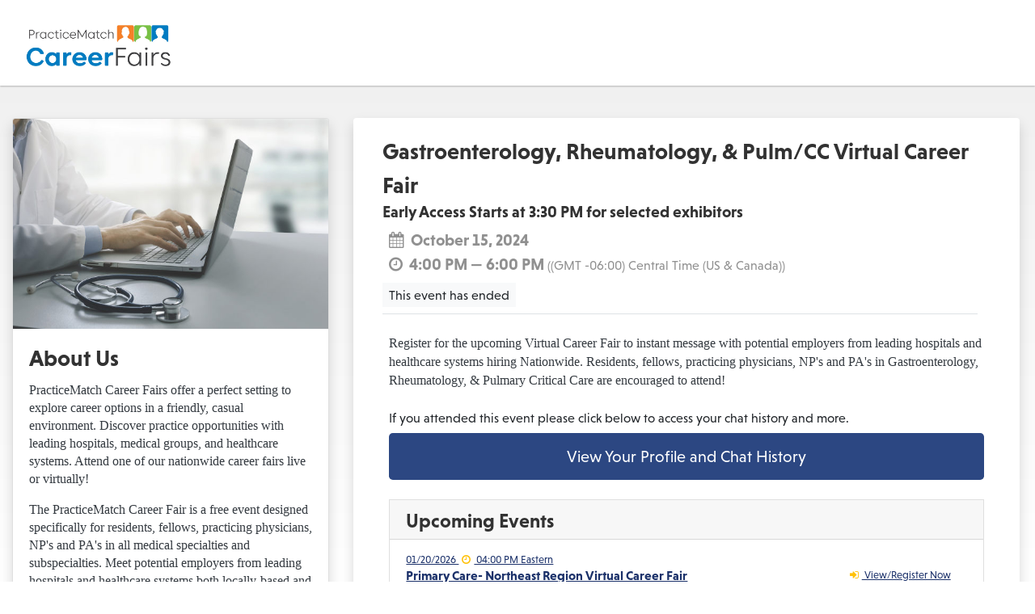

--- FILE ---
content_type: text/html;charset=UTF-8
request_url: https://pmcareerfairs.healthcarefairs.com/GI2024
body_size: 6954
content:

<!DOCTYPE html>
<html lang="en">
<head>
<meta charset="utf-8">
<meta name="viewport" content="width=device-width, initial-scale=1, shrink-to-fit=no" />
<meta name="description" content="&lt;p&gt;&lt;span style&#x3d;&quot;color&#x3a; &#x23;343a40&#x3b; font-family&#x3a; georgia, palatino, serif&#x3b; background-color&#x3a; &#x23;ffffff&#x3b;&quot;&gt;Register for the upcoming Virtual Career Fair to instant message with potential employers from leading hospitals and healthcare systems hiring Nationwide.&amp;nbsp&#x3b;&lt;&#x2f;span&gt;&lt;span style&#x3d;&quot;background-color&#x3a; &#x23;ffffff&#x3b; color&#x3a; &#x23;343a40&#x3b; font-family&#x3a; georgia, palatino, serif&#x3b;&quot;&gt;Residents, fellows, practicing physicians, NP&#x27;s and PA&#x27;s in Gastroenterology, Rheumatology, &amp;amp&#x3b; Pulmary Critical Care are encouraged to attend&#x21;&amp;nbsp&#x3b;&lt;&#x2f;span&gt;&lt;&#x2f;p&gt;" />
<meta name="author" content="PracticeMatch Career Fairs - HealthCareFairs" />
<meta property="og:title" content="Gastroenterology, Rheumatology, &amp;amp&#x3b; Pulm&amp;&#x23;x2f&#x3b;CC Virtual Career Fair - PracticeMatch Career Fairs" />
<meta property="og:description" content="&lt;p&gt;&lt;span style&#x3d;&quot;color&#x3a; &#x23;343a40&#x3b; font-family&#x3a; georgia, palatino, serif&#x3b; background-color&#x3a; &#x23;ffffff&#x3b;&quot;&gt;Register for the upcoming Virtual Career Fair to instant message with potential employers from leading hospitals and healthcare systems hiring Nationwide.&amp;nbsp&#x3b;&lt;&#x2f;span&gt;&lt;span style&#x3d;&quot;background-color&#x3a; &#x23;ffffff&#x3b; color&#x3a; &#x23;343a40&#x3b; font-family&#x3a; georgia, palatino, serif&#x3b;&quot;&gt;Residents, fellows, practicing physicians, NP&#x27;s and PA&#x27;s in Gastroenterology, Rheumatology, &amp;amp&#x3b; Pulmary Critical Care are encouraged to attend&#x21;&amp;nbsp&#x3b;&lt;&#x2f;span&gt;&lt;&#x2f;p&gt;" />
<meta property="og:image" content="https://assets.eventmatch.com/images/clients/10/3fda06c4-cf61-4512-b8effffbe0753d85.jpg" />
<meta http-equiv="Pragma" content="no-cache">
<title>Gastroenterology, Rheumatology, &amp;amp&#x3b; Pulm&amp;&#x23;x2f&#x3b;CC Virtual Career Fair - PracticeMatch Career Fairs</title>
<link rel="canonical" href="https://pmcareerfairs.healthcarefairs.com/landingpage/index.cfm?page=GI2024" />
<link href="https://stackpath.bootstrapcdn.com/bootstrap/4.5.0/css/bootstrap.min.css" rel="stylesheet" />
<link href="/css/eventmatch.css?v=1026" rel="stylesheet" />
<!--fonts-->
<link href="/css/font-awesome/css/font-awesome.min.css" rel="stylesheet" />
<link href="https://fonts.googleapis.com/css2?family=Oswald:wght@300;400;500;600;700&display=swap" rel="stylesheet" />
<link href="https://fonts.googleapis.com/css2?family=Space+Mono&display=swap" rel="stylesheet" />
<link rel="stylesheet" href="https://use.typekit.net/iwl3pfg.css" />
<style>
#this-company .navbar-nav .nav-link {
background: rgba(44, 71, 130, 0.92);
color: #FFFFFF; /*it must be this company color 1*/
border-radius:4px;
}
.dropdown-item:focus, .dropdown-item:hover {
background-color: rgba(44, 71, 130, 0.25)!important; /*it must be the company color 1 please change transparency to 25% */
}
#this-company .navbar-nav .nav-link:focus,
#this-company .navbar-nav .nav-link:hover
{
background: rgba(44, 71, 130, 0.08); /*it must be the company color 1 transparency of 8% */
color: rgba(44, 71, 130, 0.92);
}
#this-company .btn-primary,
.btn-primary,
.btn-outline-success,
.swal-button--cancel,
.swal-button--logout,
.swal-button--confirm
{ background: #2C4782;
border:1px solid rgba(44, 71, 130, 0.2) /* this must be #this company bg color 1 */;
}
#this-company .btn-primary:hover,
.btn-primary:hover,
.btn-outline-success:hover,
.swal-button--cancel:hover,
.swal-button--logout:hover,
.swal-button--confirm:hover,
.swal-button:hover
{ background: rgba(44, 71, 130, 0.92);/* this company bg color 8% transparency */
border:1px solid rgba(44, 71, 130, 0.2) /* this company bg color 2% opacity */
}
#this-company .btn-primary:focus,
.btn-primary:focus,
.btn-outline-success:focus,
.swal-button--cancel:focus,
.swal-button--logout:focus,
.swal-button--confirm:focus,
#this-company .btn-primary:active,
.btn-primary:active,
.btn-outline-success:active,
.swal-button--cancel:active,
.swal-button--logout:active,
.swal-button--confirm:active
{
background: rgba(44, 71, 130, 0.88); /* this company bg color 12% transparency */
border:1px solid rgba(44, 71, 130, 0.2) /* this company bg color 2% opacity */
}
#this-company .btn-secondary,
.btn-secondary,
a.btn-secondary,
.toggle-off,
.btn-outline-secondary,
.btn-outline-primary,
.swal-button--leave,
.btn-outline-default {
color: #2C4782!important; /*this company color*/
}
.btn-secondary:hover,
.swal-button.swal-button--leave:hover,
.btn-outline-default:hover,
.btn-outline-secondary:hover,
.btn-outline-primary:hover,
.swal-button--cancel:active
{ color: #2C4782!important; /*this company color*/
background: rgba(44, 71, 130, 0.04);
}
#this-company .btn-secondary:focus,
.btn-secondary:focus,
.btn-outline-default:focus,
.btn-outline-secondary:focus,
#this-company .btn-secondary:active,
.btn-secondary:active,
.btn-outline-primary:active,
.btn-outline-primary:focus,
.btn-outline-default:active,
.btn-outline-secondary:active
{ color: #2C4782!important; /*this company color*/
background: rgba(44, 71, 130, 0.08)!important; /*this company color*/
border: 1px solid rgba(44, 71, 130, 0.08)!important; /*this company color*/
}
.custom-file-label::after {
color:#2C4782!important;	/* this compnay color */
}
.this-company-footer {
padding: 1rem;
text-align: center;
}
.this-company-footer .logo-footer img {
max-height: 36px;
margin-right: 1rem;
box-shadow: 0 2px 5px rgba(0, 0, 0, 0.4)
}
.this-company-footer .link-icon {
font-size: 24px;
width: 43px;
height: 43px;
line-height: 2.25;
text-align: center;
color: #ffffff;
margin-right: 1rem;
box-shadow: 0 2px 4px rgba(0, 0, 0, 0.3);
border-radius:50%;
}
/* =====.this-company-footer .logo-footer img:hover,*/
.this-company-footer .link-icon:hover {
box-shadow: 0 2px 3px rgba(29, 60, 110, 0.75)
}
#this-company-logo img {
max-height: 80px!important;
}
/*if fixed-top nav, this must be implemented */
#this-company-body {
padding-top: 1rem;
padding-bottom: 1rem;
}
.this-company-bg {
background: #2C4782;
}
.this-company-bg-light {
background: rgba(44, 71, 130, 0.5)
}
.this-company-bg-2 {
background: #E58C2C;
}
.this-company-bg-2-light {
background: rgba(229, 140, 44, 0.5)
}
.this-company-color {
color: #2C4782;
}
.this-company-color-light {
color: rgba(44, 71, 130, 0.5)
}
.this-company-color-2 {
color: #E58C2C;
}
.this-company-color-2 {
color: rgba(229, 140, 44, 0.5)
}
.corner.this-company-corner {
border-top: 20px solid #E58C2C
}
@media screen and (max-width: 768px) {
.about-this-company.w-33 {
max-width: 100% !important;
clear: both;
}
#this-company-logo {
max-width: 200px;
overflow-y: hidden;
}
}
</style>
</head>
<body id="this-company" class="light mb-lg-5 pb-lg-5">
<!--this pt-, mt- is adjusting body top spacing for fixed-top on different devices-->
<!-- Navigation -->
<nav class="navbar navbar-shadow navbar-expand navbar-light">
<div class="container-fluid d-flex justify-content-betweeen align-items-center" style="overflow: inherit !important;">
<div id="this-company-logo"><a class="navbar-brand" href="/"><img class="img-fluid align-self-center my-2" src="https://assets.eventmatch.com/images/clients/10/3fda06c4-cf61-4512-b8effffbe0753d85.jpg" alt="PracticeMatch Career Fairs"></a></div>
<div class="collapse navbar-collapse" id="navbar-menu">
<ul class="navbar-nav ml-auto">
</ul>
</div>
</div>
</nav>
<!-- Page Content -->
<div id="this-company-body" class="container-fluid main-container mt-4">
<div class="d-flex row row-cols">
<section class="col about-this-company mb-2 mt-3 mt-md-0 w-33 float-md-left order-md-1 order-4">
<div class="card shadow rounded">
<img class="card-img-top d-none d-md-block img-fluid" height="280" width="597" src="https://assets.eventmatch.com/images/clients/10/4e781d7e-44f1-41d5-83eea03e8fd240d5.jpg" alt="PracticeMatch Career Fairs">
<div class="card-body text-dark bg-white">
<h3 class="card-title">About Us</h3>
<p style="font-family: Verdana, Arial, Helvetica, sans-serif; font-size: 11px;"><span style="font-size: 12pt; font-family: georgia, palatino, serif;">PracticeMatch Career Fairs offer a perfect setting to explore career options in a friendly, casual environment. Discover practice opportunities with leading hospitals, medical groups, and healthcare systems. Attend one of our nationwide career fairs live or virtually!</span></p>
<p style="font-family: Verdana, Arial, Helvetica, sans-serif; font-size: 11px;"><span style="font-size: 12pt; font-family: georgia, palatino, serif;">The PracticeMatch Career Fair is a free event designed specifically for residents, fellows, practicing physicians, NP's and PA's in all medical specialties and subspecialties. Meet potential employers from leading hospitals and healthcare systems both locally-based and nationwide. Representatives from these facilities will speak to you about career planning, contract negotiation, J1 and other visa issues and future career goals.</span></p>
<p style="font-family: Verdana, Arial, Helvetica, sans-serif; font-size: 11px;"><span style="font-size: 12pt; font-family: georgia, palatino, serif;">Benefits of Attending PracticeMatch Career Fairs:</span></p>
<ul style="font-family: Verdana, Arial, Helvetica, sans-serif; font-size: 11px;">
<li><span style="font-size: 12pt; font-family: georgia, palatino, serif;">Free CV Review</span></li>
<li><span style="font-size: 12pt; font-family: georgia, palatino, serif;">Immigration Law Handbook</span></li>
<li><span style="font-size: 12pt; font-family: georgia, palatino, serif;">PracticePath Workbook</span></li>
</ul>
<p style="font-family: Verdana, Arial, Helvetica, sans-serif; font-size: 11px;"><br /><span style="font-family: georgia, palatino, serif; font-size: 12pt;">This instant message based platform makes it easy for you to attend from any location using your phone or computer. When the event begins, log on anytime throughout the 2-3hr duration and stay as long as you'd like. Pick and choose who you chat with, you have the control. After logging on, scroll through the fairground to see each organization attending and begin a chat with the organizations you are most interested in!&nbsp;</span></p>
</div>
<div class="this-company-footer bg-white pt-4 pb-5">
<div class="d-flex justify-content-center">
<a href="https://www.facebook.com/PracticeMatch" class="mx-2" title="Find us on Facebook"><img src="/images/icons/facebook.png" class="img-fluid" width="42" height="auto" alt="Facebook logo"></a>
<a href="https://www.linkedin.com/company/practicematch/?viewAsMember=true" class="mx-2" title="Find us on LinkedIn"><img src="/images/icons/linkedin.png" class="img-fluid" width="42" height="auto" alt="Linkedin logo"></a>
<a href="mailto:sgrummel@practicematch.com" class="mx-2" title="Questions? Email us!"><img src="/images/icons/email.png" class="img-fluid" width="42" height="auto" alt="Email icon"></a>
<a href="https://www.practicematch.com" class="mx-2" title="Learn more online"><img src="/images/icons/globe.png" class="img-fluid" width="41" height="auto" alt="Website icon"></a>
</div>
</div>
</div>
</section> <!-- //about this company-->
<div class="mb-1 col-md-8 order-1 order-md-2">
<div class="py-0 px-3 shadow bg-white rounded">
<section id="event-name-time">
<div class="card border-0">
<div class="card-body">
<div class="d-block mr-3 mb-3 pb-0 pb-2 border-bottom">
<h1 class="cf-name mb-0">Gastroenterology, Rheumatology, & Pulm/CC Virtual Career Fair </h1> <!-- <span class="d-block small"></span> -->
<h5>Early Access Starts at 3:30 PM for selected exhibitors</h5>
<h5 class="cf-date mt-1 mb-0 pl-2 text-em-gray"><i class="fa fa-calendar mr-2"> </i>October 15, 2024
<span class="d-block text-em-gray">
<i class="fa fa-clock-o mr-2"> </i>4:00 PM &mdash;
6:00 PM <small>((GMT -06:00) Central Time (US & Canada))</small>
</span>
</h5>
<span class="counter bg-light mt-2 py-1 px-2 d-inline-block">This event has ended</span>
</div>
<div class="pt-2 px-2">
<p><span style="color: #343a40; font-family: georgia, palatino, serif; background-color: #ffffff;">Register for the upcoming Virtual Career Fair to instant message with potential employers from leading hospitals and healthcare systems hiring Nationwide.&nbsp;</span><span style="background-color: #ffffff; color: #343a40; font-family: georgia, palatino, serif;">Residents, fellows, practicing physicians, NP's and PA's in Gastroenterology, Rheumatology, &amp; Pulmary Critical Care are encouraged to attend!&nbsp;</span></p>
</div>
<div class="pt-2 px-2">
If you attended this event please click below to access your chat history and more.
</div>
<div class="pt-2 px-2">
<a href="/profile/detail.cfm?id=207" class="btn btn-lg btn-primary btn-block m-0" >View Your Profile and Chat History</a>
</div>
<div class="card mt-4 mx-2 rounded-0 upcoming-events-list">
<div class="card-header rounded-0 pb-0">
<h4>Upcoming Events</h4>
</div>
<div class="card-body pt-1">
<ul class="list-group list-group-flush">
<li class="list-group-item pl-0 pb-1 border-bottom bg-transparent">
<a href="/pcpne" target="_blank">
<span class="small d-block">01/20/2026 <i class="fa fa-clock-o text-warning mx-1"></i> 04:00 PM Eastern
</span>
<span class="d-flex flex-column flex-md-row align-items-lg-center justify-content-between">Primary Care- Northeast Region Virtual Career Fair
<span class="small"><i class="fa fa-sign-in text-warning mr-1"></i> View/Register Now</span></span>
</a>
</li>
<li class="list-group-item pl-0 pb-1 border-bottom bg-transparent">
<a href="/pcpwc" target="_blank">
<span class="small d-block">01/20/2026 <i class="fa fa-clock-o text-warning mx-1"></i> 04:00 PM Pacific
</span>
<span class="d-flex flex-column flex-md-row align-items-lg-center justify-content-between">Primary Care- West Coast Region Virtual Career Fair
<span class="small"><i class="fa fa-sign-in text-warning mr-1"></i> View/Register Now</span></span>
</a>
</li>
<li class="list-group-item pl-0 pb-1 border-bottom bg-transparent">
<a href="/pcpsouth" target="_blank">
<span class="small d-block">01/21/2026 <i class="fa fa-clock-o text-warning mx-1"></i> 04:00 PM Eastern
</span>
<span class="d-flex flex-column flex-md-row align-items-lg-center justify-content-between">Primary Care- South Region Virtual Career Fair
<span class="small"><i class="fa fa-sign-in text-warning mr-1"></i> View/Register Now</span></span>
</a>
</li>
<li class="list-group-item pl-0 pb-1 border-bottom bg-transparent">
<a href="/pcpmw" target="_blank">
<span class="small d-block">01/21/2026 <i class="fa fa-clock-o text-warning mx-1"></i> 05:00 PM Central
</span>
<span class="d-flex flex-column flex-md-row align-items-lg-center justify-content-between">Primary Care- Midwest Region Virtual Career Fair
<span class="small"><i class="fa fa-sign-in text-warning mr-1"></i> View/Register Now</span></span>
</a>
</li>
<li class="list-group-item pl-0 pb-1 border-bottom bg-transparent">
<a href="/neuro2026" target="_blank">
<span class="small d-block">01/22/2026 <i class="fa fa-clock-o text-warning mx-1"></i> 04:00 PM Central
</span>
<span class="d-flex flex-column flex-md-row align-items-lg-center justify-content-between">Neurology Semi-Exclusive Virtual Career Fair
<span class="small"><i class="fa fa-sign-in text-warning mr-1"></i> View/Register Now</span></span>
</a>
</li>
</ul>
</div>
</div>
</div>
</div>
</section>
<section id="present-and-how" class="bg-white mt-n3 pt-2 px-3" >
<ul class="nav nav-tabs special mt-3 " role="tablist">
<li class="nav-item active">
<a class="nav-link active" data-toggle="tab" href="#present-at-event">
<h3 class="">Exhibitors Present at this Event</h3>
</a>
</li>
<li class="nav-item d-md-inline d-none ">
<a class="nav-link" data-toggle="tab" href="#how-it-works">
<h3>How this Event Works</h3>
</a>
</li>
</ul>
<div class="tab-content" id="main-tabs">
<div id="present-at-event" class="tab-pane fade show active card card-body border-0 px-1" role="tabpanel" aria-labelledby="present-at-event">
<div class="rescue">
<p class="lead text-em-gray text-left">Chat with representatives from these organizations</p>
<div class="row row-cols exhibitors justify-content-around mx-0" style="border: 1px solid ###variables.employers.sponsorgradient2#">
</div><div class="row row-cols exhibitors justify-content-around mx-0" style="border: 1px solid #AEBBD3">
<div class="ribbon top-right" style="background: linear-gradient(to right, #AEBBD3, #AEBBD3)">
Platinum
</div>
<div class="img-thumbnail align-self-center mr-3">
<a href="https://northerncalifornia.permanente.org/" title="The Permanente Medical Group/Kaiser Permanente Northern California" target="_blank"><img src="https://assets.eventmatch.com/images/exhibitors/232/345f2b5b-48e0-4160-9c468d393833efee.jpg" alt="The Permanente Medical Group/Kaiser Permanente Northern California" class="img-fluid"></a>
<h6 class="exhibitor-title d-block d-md-none text-center text-thin">The Permanente Medical Group/Kaiser Permanente Northern California</h6>
</div>
</div><div class="row row-cols exhibitors justify-content-around mx-0" style="border: 1px solid #C4AE33">
<div class="ribbon top-right" style="background: linear-gradient(to right, #C4AE33, #C4AE33)">
Gold
</div>
<div class="img-thumbnail align-self-center mr-3">
<a href="https://wvumedicine.org/camden-physicians/" title="WVU Medicine Camden Clark Medical Center" target="_blank"><img src="https://assets.eventmatch.com/images/exhibitors/1720/5fe437fc-54bc-4c76-a1bc229291cf1dbb.png" alt="WVU Medicine Camden Clark Medical Center" class="img-fluid"></a>
<h6 class="exhibitor-title d-block d-md-none text-center text-thin">WVU Medicine Camden Clark Medical Center</h6>
</div>
</div><div class="row row-cols exhibitors justify-content-around mx-0" style="border: 1px solid #AFAFAF">
<div class="ribbon top-right" style="background: linear-gradient(to right, #AFAFAF, #AFAFAF)">
Silver
</div>
<div class="img-thumbnail align-self-center mr-3">
<a href="https://www.baxterregional.org/" title="Baxter Health" target="_blank"><img src="https://assets.eventmatch.com/images/exhibitors/526/344c93da-d9be-4886-a8af466fcecdfe31.png" alt="Baxter Health" class="img-fluid"></a>
<h6 class="exhibitor-title d-block d-md-none text-center text-thin">Baxter Health</h6>
</div>
<div class="img-thumbnail align-self-center mr-3">
<a href="https://www.osfhealthcare.org/c/more/providers?mode=job&iis=SOURCE&iisn=ProviderLandingPage" title="OSF Healthcare" target="_blank"><img src="https://assets.eventmatch.com/images/exhibitors/105/4c460c49-8be5-44c7-92737004cf5dc407.jpg" alt="OSF Healthcare" class="img-fluid"></a>
<h6 class="exhibitor-title d-block d-md-none text-center text-thin">OSF Healthcare</h6>
</div>
</div><div class="row row-cols exhibitors justify-content-around mx-0" style="border: 1px solid #FFFFFF">
<div class="img-thumbnail align-self-center mr-3">
<a href="http://www.somc.org" title="Southern Ohio Medical Center" target="_blank"><img src="https://assets.eventmatch.com/images/exhibitors/136/fac345df-050a-4026-a5d56857c4360ed3.png" alt="Southern Ohio Medical Center" class="img-fluid"></a>
<h6 class="exhibitor-title d-block d-md-none text-center text-thin">Southern Ohio Medical Center</h6>
</div>
<div class="img-thumbnail align-self-center mr-3">
<a href="https://gialliance.com/" title="GI Alliance" target="_blank"><img src="https://assets.eventmatch.com/images/exhibitors/1699/33fa6022-84be-442d-bc9c38228b3b0af4.jpg" alt="GI Alliance" class="img-fluid"></a>
<h6 class="exhibitor-title d-block d-md-none text-center text-thin">GI Alliance</h6>
</div>
<div class="img-thumbnail align-self-center mr-3">
<a href="https://thedacare.org/" title="ThedaCare" target="_blank"><img src="https://assets.eventmatch.com/images/exhibitors/149/ca944c61-106a-4407-b60aef616a876769.jpg" alt="ThedaCare" class="img-fluid"></a>
<h6 class="exhibitor-title d-block d-md-none text-center text-thin">ThedaCare</h6>
</div>
<div class="img-thumbnail align-self-center mr-3">
<a href="http://www.workatoptum.com" title="Optum" target="_blank"><img src="https://assets.eventmatch.com/images/exhibitors/179/45d7b1e6-a265-4f4c-9f86021dd62a11b6.jpg" alt="Optum" class="img-fluid"></a>
<h6 class="exhibitor-title d-block d-md-none text-center text-thin">Optum</h6>
</div>
<div class="img-thumbnail align-self-center mr-3">
<a href="https://jobs.franciscanhealth.org/our-jobs/physician_advanced_providers/" title="Franciscan Health " target="_blank"><img src="https://assets.eventmatch.com/images/exhibitors/163/136dd436-384a-4bd5-95b17b44e9732a34.jpg" alt="Franciscan Health " class="img-fluid"></a>
<h6 class="exhibitor-title d-block d-md-none text-center text-thin">Franciscan Health </h6>
</div>
<div class="img-thumbnail align-self-center mr-3">
<a href="http://www.PracticeWithUs.com" title="HCA Healthcare" target="_blank"><img src="https://assets.eventmatch.com/images/exhibitors/456/84b3ced0-efd1-4eda-a43cf4cf493ae100.png" alt="HCA Healthcare" class="img-fluid"></a>
<h6 class="exhibitor-title d-block d-md-none text-center text-thin">HCA Healthcare</h6>
</div>
<div class="img-thumbnail align-self-center mr-3">
<a href="http://www.lvhn.org/" title="Lehigh Valley Health Network" target="_blank"><img src="https://assets.eventmatch.com/images/exhibitors/126/5cb1892e-5094-4156-a66037a82fb9109a.png" alt="Lehigh Valley Health Network" class="img-fluid"></a>
<h6 class="exhibitor-title d-block d-md-none text-center text-thin">Lehigh Valley Health Network</h6>
</div>
<div class="img-thumbnail align-self-center mr-3">
<a href="https://careers.iuhealth.org/pages/physician-and-advanced-practice-providers" title="Indiana University Health" target="_blank"><img src="https://assets.eventmatch.com/images/exhibitors/129/b10be108-9386-435a-a6e69e5edcb3331b.png" alt="Indiana University Health" class="img-fluid"></a>
<h6 class="exhibitor-title d-block d-md-none text-center text-thin">Indiana University Health</h6>
</div>
<div class="img-thumbnail align-self-center mr-3">
<a href="https://careers.nortonhealthcareprovider.com/provider-careers-home/" title="Norton Medical Group" target="_blank"><img src="https://assets.eventmatch.com/images/exhibitors/94/473b8c5e-cc55-491e-af7ad903a4e07a1c.jpg" alt="Norton Medical Group" class="img-fluid"></a>
<h6 class="exhibitor-title d-block d-md-none text-center text-thin">Norton Medical Group</h6>
</div>
<div class="img-thumbnail align-self-center mr-3">
<a href="https://www.phs.org" title="Presbyterian Healthcare Services" target="_blank"><img src="https://assets.eventmatch.com/images/exhibitors/206/227e1375-215c-4d2e-a7847df93ba17ebd.png" alt="Presbyterian Healthcare Services" class="img-fluid"></a>
<h6 class="exhibitor-title d-block d-md-none text-center text-thin">Presbyterian Healthcare Services</h6>
</div>
<div class="img-thumbnail align-self-center mr-3">
<a href="https://www.mcleodhealth.org/" title="McLeod Health" target="_blank"><img src="https://assets.eventmatch.com/images/exhibitors/614/9131443e-6fd2-444e-af02e57e6bd13926.png" alt="McLeod Health" class="img-fluid"></a>
<h6 class="exhibitor-title d-block d-md-none text-center text-thin">McLeod Health</h6>
</div>
<div class="img-thumbnail align-self-center mr-3">
<a href="http://www.essentiacareers.org" title="Essentia Health" target="_blank"><img src="https://assets.eventmatch.com/images/exhibitors/497/b02273ce-7067-4b82-8eacbc0f416d5d45.png" alt="Essentia Health" class="img-fluid"></a>
<h6 class="exhibitor-title d-block d-md-none text-center text-thin">Essentia Health</h6>
</div>
<div class="img-thumbnail align-self-center mr-3">
<a href="https://jobs.ardenthealth.com/careers/" title="Ardent Health Services" target="_blank"><img src="https://assets.eventmatch.com/images/exhibitors/546/d0f29d97-78d5-4a91-a7355c4fd0d9b8b7.png" alt="Ardent Health Services" class="img-fluid"></a>
<h6 class="exhibitor-title d-block d-md-none text-center text-thin">Ardent Health Services</h6>
</div>
<div class="img-thumbnail align-self-center mr-3">
<a href="http://www.locumtenens.com" title="LocumTenens.com" target="_blank"><img src="https://assets.eventmatch.com/images/exhibitors/198/90643969-571e-41b2-9eb964b265379ce4.png" alt="LocumTenens.com" class="img-fluid"></a>
<h6 class="exhibitor-title d-block d-md-none text-center text-thin">LocumTenens.com</h6>
</div>
<div class="img-thumbnail align-self-center mr-3">
<a href="https://www.themedicusfirm.com/" title="The Medicus Firm" target="_blank"><img src="https://assets.eventmatch.com/images/exhibitors/154/b43a2d82-b0b4-44c6-86c03bdbe9ba4f46.jpg" alt="The Medicus Firm" class="img-fluid"></a>
<h6 class="exhibitor-title d-block d-md-none text-center text-thin">The Medicus Firm</h6>
</div>
</div>
</div>
</div>
<!-- =======================How It Works for Mobile only=============================== -->
<ul class="nav nav-tabs special d-md-none d-block mt-3" role="tablist">
<li class="nav-item "><a class="nav-link d-inline-block" data-toggle="tab" href="#">
<!-- =======================How It Works for Mobile only=============================== -->
<h3>How this event Works</h3></a>
</li>
</ul>
<div id="how-it-works" class="tab-pane fade card card-body border-0" role="tabpanel" aria-labelledby="">
<div class="rescue"> <!-- rescue class for mobile-->
<div class=" video-presentation mb-3 order-md-3 d-none d-md-block">
<p class="lead mt-4 this-company-color text-left">Watch Video Guide </p>
<div class="card-body text-center px-5">
<div class="embed-responsive embed-responsive-16by9 mx-auto my-4 shadow">
<video width="560" height="315" controls preload="none" poster="/images/healthcare-fairs-horizontal-logo.png"><source src="https://assets.eventmatch.com/misc/EventMatch_Attendee_Functionality_Full_Video.mp4" type="video/mp4"></video>
</div>
</div>
</div>
<div class="row">
<div class="col-12">
<img src="/images/how-it-works@2x.png" class="img-fluid mx-auto d-md-block d-none mt-5" width="640" alt="How this Event Works. A few Simple Steps: Login. Browse and Visit booth of companies of interest. Meet and Chat with recruiters about organization and their positions. Takes Notes and Review about conversation, job, or recruiter and review later.">
<div class="how-it-works-mobile text-center mt-5">
<ul class="list-unstyled d-md-none d-list">
<li class="text-center pb-4 mb-4" ><img src="/images/how-it-works-mobile/login.png" class="mx-auto" width="180" height="auto"
alt="Login"></li>
<li class="text-center pb-4 mb-4"> <img src="/images/how-it-works-mobile/browse.png" class="mx-auto" width="190" height="auto"
alt="Browse and Visit booth of companies of interest."></li>
<li class="text-center pb-4 mb-4"> <img src="/images/how-it-works-mobile/meet.png" class="mx-auto" width="250" height="auto"
alt="Meet and Chat with recruiters about organization and their positions."></li>
<li class="text-center pb-4 mb-4"> <img src="/images/how-it-works-mobile/notes.png" class="mx-auto " width="250" height="auto"
alt="Take Notes and Review about conversation, job, or recruiter and review later."></li>
<li class="text-center pt-5 mb-5"> <img src="/images/how-it-works-mobile/next.png" class="mx-auto" width="250" height="auto"
alt="Go to next booth"></li>
</ul>
</div>
</div>
</div>
</div> <!-- //rescue class for mobile-->
</div>
</div>
</section>
<!--//exhibitors-all -->
</div></div></div>
</div>
<div class="push"></div>
<footer class="noprint">
<div class="container-fluid d-block d-md-flex justify-content-md-between text-center">
<img src="/images/healthcare-fairs-horizontal-logo.png" alt="HealthCareFairs" class="img-fluid" width="150" height="46">
<span class="d-block mt-3 mt-md-1">
<a style="text-decoration: none;" target="_blank" href="https://www.practicematch.com/privacy-policy.cfm">Privacy Policy</a> |
<a style="text-decoration: none;" target="_blank" href="https://www.practicematch.com/terms-of-use.cfm">Terms of Use</a> |
<a style="text-decoration: none;" target="_blank" href="https://www.practicematch.com/tac/">Terms and Conditions</a>
<br />&copy; 2026 HealthCareFairs</span>
</div>
</footer>
<!-- Bootstrap core JavaScript -->
<script src="https://cdnjs.cloudflare.com/ajax/libs/jquery/3.5.1/jquery.min.js"></script>
<script src="https://cdnjs.cloudflare.com/ajax/libs/popper.js/1.11.0/umd/popper.min.js"></script>
<script src="https://stackpath.bootstrapcdn.com/bootstrap/4.5.0/js/bootstrap.min.js"></script>
<script src="/js/sweetalert.min.js"></script>
<script src="/js/smoothscroll.min.js"></script>
<script src="/js/general.js?v=1026"></script>
</body>
</html>


--- FILE ---
content_type: text/css
request_url: https://pmcareerfairs.healthcarefairs.com/css/eventmatch.css?v=1026
body_size: 34429
content:

html, body {height:100%;}

body {
	font-family: niveau-grotesk, sans-serif;
	font-size: 16px;
	font-weight:300;
}

html{height: -webkit-fill-available;}


body.light {
	line-height: 1.4;
	background: linear-gradient(to bottom, #eeeeee, #ffffff) no-repeat 0 0
}

body.dark {
	line-height: 1.4;
	background: linear-gradient(to top, #1b316a, #323232) no-repeat 0 0;
	/*background:#343a40;*/
}

h1, h2, h3, h4, h5, h6 {color:#323232;
	font-weight: 600;}



a, a:not(.btn) {font-weight:600;
text-decoration: underline;
color:#1b316a;}

a:hover {color:#2d4a7c}

a.btn, a.nav-link, a.dropdown-item   {text-decoration:none;}


.chatting a,.subnav a, .subnav * {text-decoration:none;
	font-weight:300
}


.subnav .dropdown-item a,
.subnav a.dropdown-item,
#this-company .subnav .more-nav a.dropdown-item  {
	color: #1b316a;
}

#this-company .subnav .more-nav .dropdown-menu {z-index:1050}

.dropdown-item.active, .dropdown-item:active {
    color: #fff!important;
    background-color: #323232
}

.like-dislike input[type="radio"]{
	position:relative;
	width:1.25rem;
	height:1.25rem;
}

.like-dislike  input[type="radio"]:before {font-family:FontAwesome;
	position:absolute;            
	background:#ffffff;
	color:#454555;
	width:1.5rem;
	height:1.5rem;
	left:0;
	top:0;
	line-height:1;
	z-index:1000;
	cursor: pointer} 
	
	
.like-dislike  input.likeit[type="radio"]::before {content:'\f164';
}
	
.like-dislike  input.dislikeit[type="radio"]::before {content:'\f165';
}
	
/*I dont know id you found it useful         */
.like-dislike  input.likeit[type="radio"]:checked::before,
.like-dislike  input.likeit[type="radio"]:hover::before {color:#10c300}        
	
.like-dislike  input.dislikeit[type="radio"]:checked::before,
.like-dislike  input.dislikeit[type="radio"]:hover::before {color:#db2c2c}


.form-group input{padding: .5rem 1rem;
font-size: 1.25rem;
line-height: 1.5;
border-radius: .3rem;}

#this-company .this-booth .card.card-body.rounded,
.this-booth .card.card-body.rounded
 {background:transparent;
border:none;}

a.navbar-brand:hover {
	background: #ffffff
}

.subnav .list-group-horizontal li.dropdown-item.list-group-item a .fa {
	display: block;
	margin: auto
}

.nav-pills .nav-link.active, .nav-pills .show > .nav-link {
 background-color: #1b316a;
}

.subnav h5, .subnav .more-nav .dropdown .btn{
	font-size: 1rem;
	transition:linear-gradient 0.5s ease-in;
}

#this-company .subnav .more-nav .dropdown .btn.btn-secondary:hover,
#this-company .subnav .more-nav .dropdown .btn.btn-secondary:focus,
#this-company .subnav .more-nav .dropdown .btn.btn-secondary:focus-within,
#this-company  .subnav .more-nav .dropdown .btn.btn-secondary:active,
#this-company  .btn-secondary:not(:disabled):not(.disabled).active, 
#this-company  .btn-secondary:not(:disabled):not(.disabled):active, 
#this-company .show > .btn-secondary.dropdown-toggle {
	background: linear-gradient(to top, #dddddd, #ffffff)!important;
}

.subtitle {
	color: #1b316a;
	display: block;
	margin-top: -0.5rem;
	margin-bottom: 1rem;
	padding-top: 0;
	font-size: 1.2rem;
}

.subtitle .d-block.d-md-inline.small {
	color: #999;
	text-transform: uppercase;
}

.welcome,
.date,
.help-time,
.chat-time,
.help-date,
.chat-date,
.chat-name,
.instructions,
.badge
{ 
	font-family: SFMono-Regular,Menlo,Monaco,Consolas,"Liberation Mono","Courier New",monospace;
}

.welcome {padding-bottom:0.25rem;
border-bottom:1px dotted #757575;
margin-bottom:2rem;}


.counter {
	font-weight: 400
}

.pt-md-55 {
	padding-top: 5.5rem;
}

/* under header.fixed-top*/
.pt-md-95 {
	padding-top: 9.5rem;
}

.site-title,
.h-title {
	color: rgba(33, 33, 33, 0.5)
}

 .container-fluid, .overflow-hidden  {
	overflow-x: hidden
}

.navbar {
	padding:0 1.25rem;
	background: #ffffff;
}

.navbar.navbar-shadow {
	box-shadow: 0 1px 2px rgba(33, 33, 33, 0.3);
}

.navbar-toggler {
	border: none;
}

/*.navbar-toggler-icon {border:1px solid #ff7700}*/


/* .link-icon, */
/*.btn,*/
/* .card, */
/* .card-footer:last-child, */
.sidebar-footer:last-child,
.card.notebook,
.list-group,
/* .nav-tabs .nav-link, */
.list-group,
.list-group-item,
.list-group-horizontal > .list-group-item:first-child,
.list-group-horizontal > .list-group-item:last-child {
	border-radius: 0;
}

.list-group li.selected-chat {
	background: #323232;	
}

.list-group li.selected-chat a {
	color: #ffffff
}



.navbar-expand .navbar-nav .nav-link {
	padding: 0.75rem 1.25rem;
	min-width: 80px;
	text-align: center;
	margin-right: 1rem;
	line-height: 1;
	border-radius: .3rem;
	text-decoration:none;
	font-weight:400;

} 


/* edited buttons */

.btn.btn-circle {border-radius:50%;
}

		#this-company .btn-primary,
		.btn-primary, 
		.btn-outline-success,
		.swal-button--cancel, 
		.swal-button--logout,
		.swal-button--confirm
			{padding: 0.5rem 1rem;
			margin-bottom: 0;
			color: #ffffff !important;
		}


		#this-company .btn-primary:hover,
		.btn-primary:hover,
		.btn-outline-success:hover,
		.swal-button--cancel:hover,
		.swal-button--logout:hover,
		.swal-button--confirm:hover,
		#this-company .btn-primary:focus,
		.btn-primary:focus,
		.swal-button--confirm:focus,
		.btn-outline-success:focus, 
		.swal-button--cancel:focus, 
		.swal-button--logout:focus,
		#this-company .btn-primary:active,
		.btn-outline-success:active,
		.swal-button--logout:active,
		.swal-button--confirm:active
		{color: #ffffff;
		box-shadow: none;
		}


		.btn-secondary,
		a.btn-secondary,
		.btn-outline-secondary,
		.btn-outline-primary,
		.swal-button.swal-button--leave,
		.btn-outline-default,
		.swal-button--cancel  
			{padding: 0.5rem 1rem;
			background: #ffffff;
			border: 1px solid #eeeeee;
			box-shadow: none;
			}


		.btn-secondary:hover, 
		.swal-button.swal-button--leave:hover,
		.btn-outline-default:hover,
		.btn-outline-secondary:hover,
		.btn-outline-primary:hover,
		.swal-button--cancel:active
			{border: 1px solid #eeeeee;
				box-shadow: none;	
			}

		.btn-secondary:focus, 
		.btn-outline-default:focus, 
		.btn-outline-primary:focus,
		.btn-secondary:active, 
		.btn-outline-default:active, 
		.btn-outline-secondary:active,
		.btn-outline-primary:active,
		.swal-button--cancel:focus,
		.swal-button--cancel:active
			{box-shadow:none;
		}


		.btn.focus, .btn:focus, .custom-switch  input.custom-control-input:focus {
			box-shadow: none!important;
		}


.btn-group-lg > .btn,
.btn-lg {
	line-height: 2;
}

.btn-group .btn {
	box-shadow: none
}


@media screen and (max-width:768px) { 
	#navbar-menu .navbar-nav .nav-link {
	font-size:small!important;
	margin-right:0;
	}

}


.btn-secondary.help,
a.btn-secondary.help {
	color: #007dc3;
	border: 1px solid #007dc3;
	border-top: none;
	border-right: none;
	border-bottom: 4px solid #dedede;
	border-left: none;
	background: linear-gradient(to top, #dedede, #ffffff);
	font-size: small;
	height: 28px;
	line-height: 1;
	margin: 0 12px;
	padding-right: 0;
	padding-left: 0;
}


.btn-secondary.help,
a.btn-secondary.help
	{background: linear-gradient(to top, #007dc3, #1b316a)
}

.badge {
	border-radius: 0;
}

.badge-primary {
	/*background: #007dc3*/
	background: #1b316a
}

.badge-success {
	background: #417e4f;
}


.badge.badge-lg {
	font-size: 100%;
}

.badge-light {
	background: #dddddd
}

.badge-dark.help-date {
	color: #fff
}

.disabled {
	background: #cccccc !important;
	color: #dddddd !important;
}

.nav-link.disabled::after {
	background: #dddddd
}

.nav-tabs.special {
	border-bottom: none;
	position: relative;
}

.nav-tabs.special .nav-item
 {  border:none;
	font-weight: 500;
	margin-bottom: 0;
	padding-bottom:0;
	text-align:center;
	width:50%;
}


@media screen and (max-width:768px){
.nav-tabs.special .nav-item,
.nav-tabs.special .nav-item .nav-link
 {width:100%!important;
}
}

.nav-tabs.special .nav-item a {text-decoration:none}

.nav-tabs.special .nav-item .nav-link {padding-top:1rem;
	background: transparent;
	border:none;
	border-color: rgba(225, 225, 225, 0.0);
	border-radius: 0;
}


.nav-tabs.special .nav-item .nav-link:hover, 
.nav-tabs.special .nav-item .nav-link.active {
	position: relative;
	margin-bottom:0;
	padding-bottom:0.5rem;
	border-bottom: 4px solid #007dc3; /* this company text color */
	color: #343A4A;
	background: rgba(0, 125, 195, 0.08) /*it must be color the company color 1  transparency of 8% */;
	z-index: 100;
}


/* ==============TABS TABS TABS TABS TABS TABS ON mobile=======*/

@media screen and (max-width: 768px) {

	#present-at-event.tab-pane.fade.card.card-body {
		display: contents;
	}

	#how-it-works.tab-pane.fade.card.card-body {
		display: contents;
	}

	#present-at-event div.rescue,
	#how-it-works div.rescue {
		margin: 0 0;
		padding: 0.5rem;
		background: #fff;
		/* border: 1px solid #dddddd */
	}

}


/* ==============TABS TABS TABS TABS TABS TABS=======*/


.cf-date {min-width:155px}

.cf-date,
.cf-name {
	/* padding: 0.5em; */
	line-height: 1.5;
}

.cf-name {
	font-size: 1.75em;
}

.exhibitors {
	position: relative;
	overflow: hidden;
	padding: 1rem;
	margin: 0 0 0.5rem 0
}


.exhibitors .img-thumbnail {
	display: flex;
	align-items: center;
	flex-wrap: wrap;
	height: 200px;
	width: 200px;
	overflow-y: hidden;
	border-color: transparent
}

#exhibitorPanel .exhibitor-title {
	margin-right: -0.25rem;
	margin-left: -0.25rem;
	text-align: center;
	font-weight: 300
}

.avatar {
	width: 100px;
	height: 100px;
	object-fit: cover;
	image-rendering: -webkit-optimize-contrast;
	border: 1px solid #cccccc
}

.avatar.xsm {
	width: 42px;
	height: 42px;
}

.img-bordered,
.border-ddd {
	border: 1px solid #ddd
}
.border-top-light{ 
border-top: 1px solid rgba(0,0,0,.125)}


.border-gray-light {
	border: 1px solid #ccc
}

.exhibitors.platinum {
	border: 1px solid #f8d6ec
}

.exhibitors.gold {
	border: 1px solid #f6d98b
}

.exhibitors.silver {
	border: 1px solid #8ccdf2
}

/* footers styles */

 /* "push" important class making the footer flexibly sticky */
.push {height:100px;} 

footer {
	background: #efefef;
	width: 100%;
	height: 100px;
	color: #333333;
	letter-spacing: 1px;
	padding: 1rem 3rem;
	box-shadow: 0 -1px 2px rgba(33, 33, 33, 0.3);
}

.logo-md {
	width: 200px
}


footer a {
	color: #ffffff;
	text-decoration: none;
}

footer a:hover {
	color: #007dc3;
	text-decoration: none;
}

.this-company-footer {
	padding: 1rem;
	text-align: center;
}

.this-company-footer .logo-footer img {
	max-height: 36px;
	margin-right: 1rem;
	box-shadow: 0 2px 5px rgba(0, 0, 0, 0.4)
}

.this-company-footer .link-icon {
	font-size: 24px;
	width: 42px;
	height: 42px;
	line-height:1.75;
	text-align: center;
	/*background: #5e82a3;*/
	color: #ffffff;
	margin-right: 1rem;
	box-shadow: 0 2px 4px rgba(0, 0, 0, 0.3);
	border-radius: 50%
}

/*.this-company-footer .logo-footer img:hover,*/
.this-company-footer .link-icon:hover {
	box-shadow: 0 2px 3px rgba(29, 60, 110, 0.75)
}


#this-company-logo img {
max-height: 80px !important;
}



@media screen and (max-width:768px) {

	#this-company-logo {
		max-width: 220px;
		overflow-y: hidden;
	}

	/* #this-company-logo img {
		max-width: 50%;
	} */
}


/*if fixed-top nav, this must be implemented */
#this-company-body {
	 padding-top: 1rem;
	padding-bottom: 1rem; 
	min-height: 100%;
    margin: 0 auto -55px;
}


/*ribbon*/

.ribbon {
	width: 200px;
	position: absolute;
	top: 20px;
	left: -50px;
	text-align: center;
	line-height: 25px;
	letter-spacing: 1px;
	color: #f0f0f0;
	transform: rotate(-45deg);
	-webkit-transform: rotate(-45deg);
	box-shadow: 0 -3px 4px rgba(0, 0, 0, .3);
}


.ribbon.top-right {
	text-align: center;
	padding-left: 1rem;
	top: 25px;
	right: -50px;
	left: auto;
	transform: rotate(45deg);
	-webkit-transform: rotate(45deg);
}

.booth-entrance.card .ribbon.top-right {
	text-align: center;
	padding-left: 26%;
	top: 0;
	right: -50px;
	left: auto;
	transform: rotate(45deg);
	-webkit-transform: rotate(45deg);
}

.ribbon.platinum {
	background: linear-gradient(to right, #fb02a0, #f8d6ec)
}



.ribbon.gold {
	/*background: #fbb802*/
	background: linear-gradient(to right, #fbb802, #f6d98b)
}



.ribbon.silver {
	background: linear-gradient(to right, #05a0f9, #8ccdf2)
}



a,
.btn,
a:hover,
.btn:hover,
a::after,
a::before {
	-webkit-transition: all 0.5s ease-out;
	-moz-transition: all 0.5s ease-out;
	-o-transition: all 0.5s ease-out;
	transition: all 0.5s ease-out;
	outline: none;
}


.gradient {
	display: block !important;
	content: '';
	width: 100%;
	height: 8px;
	background: linear-gradient(to right, #1b316a, #007dc3)
}

.number {
	display: block;
	font-size: 32px;
	font-weight: 700;
	text-align: center;
	margin: 0 auto;
	line-height: 1;
	/*color:#007dc3*/
}

.spaced-out-1 {
	letter-spacing: 1px
}

.spaced-out-2 {
	letter-spacing: 2px
}

.spaced-out-3 {
	letter-spacing: 3px
}

.text-gray {
	color: #454545;
}

.text-em-gray {
	color: rgba(33, 33, 33, 0.5)
}

.bg-em-gray {
	background: rgba(33, 33, 33, 0.3)
}

.bg-dark-gradient {
	background: linear-gradient(to left, #cccccc, #eeeeee) no-repeat 0 0
}

.shadow-dark {
	box-shadow: 0 .3rem 1rem -0.5rem rgba(0, 0, 0, 0.75) !important
}


.text-yellow {
	color: #fab335;
}

.text-yellow-light {
	color: #f9d28e
}

.text-blue {
	color: #007dc3
}


.text-white-tranparent {
	color: rgba(255, 255, 255, 0.2)
}


.bg-blue {
	background: #007dc3
}

.bg-blue-light {
	background:rgba(0, 105, 217 , 0.4)

	
}

.text-blue-dark {
	color: #1b316a
}


.text-shadow-dark-sm {text-shadow:0 1px 1px rgba(0,0,0,0.3)}

.bg-blue-dark {
	background: #1b316a
}

.bg-blue-dark-light {
	background: rgba(0, 47, 102, 0.3)
}

.bg-yellow {
	background-color: rgba(250, 179, 53, 1.00)
}

.bg-yellow-light {
	background-color: rgba(250, 179, 53, 0.3)
}

.bg-transparent {
	background-color: transparent
}

.bg-black-gray {
	background-color: #121212;
}


.w-25 {
	max-width: 25%;
}

.w-33 {
	max-width: 33%;
}


.w-85 {
	width: 85%;
}


.video-container {
	padding: 2rem;
	border: 1px solid #eeeeee
}


.btn-secondary.fb-bg-color {
	background: #4064ac
}


.btn-secondary.in-bg-color {
	background: #0e76a8
}


.btn-secondary.g-bg-color {
	background: #4885ed
}


/* ===rating===rating===rating===rating  */

.rate {
	width: 15rem;
	unicode-bidi: bidi-override;
	direction: rtl;
}

.rate:not(:checked) > input {
	display: none;
}

.rate:not(:checked) > label {
	float: right;
	width: 3rem;
	overflow: hidden;
	white-space: nowrap;
	cursor: pointer;
	font-size: 3rem;
	color: #ccc;
}

.rate:not(:checked) > label:before {
	content: "\2605";
}

.rate > input:checked ~ label {
	color: #ffc700;
}

.rate:not(:checked) > label:hover,
.rate:not(:checked) > label:hover ~ label {
	color: #deb217;
}

.rate > input:checked + label:hover,
.rate > input:checked + label:hover ~ label,
.rate > input:checked ~ label:hover,
.rate > input:checked ~ label:hover ~ label,
.rate > label:hover ~ input:checked ~ label {
	color: #c59b08;
}

.fa.fa-star {
	color: #cccccc
}

.fa.fa-star.checked {
	color: #f9a20a
}

/* ===//rating -- end */
.card.booth-entrance {
	min-width: 280px;
	max-width: 280px;
	max-height: 325px;
	font-size: 15px;
	margin-bottom: 1rem;
	overflow: hidden;
	position: relative;
	box-shadow: 0 6px 10px -2px rgba(0, 0, 0, 0.35)
}

.card.booth-entrance .card-body {
	/* min-height:200px; */
	background: #ffffff;
	overflow: hidden
}

.booth-entrance .card-body {
	background: linear-gradient(to bottom, #eaeaea, #ffffff);
	padding: 0.75rem
}

.card.booth-entrance .list-unstyled li {
	margin-bottom: 1rem;
}


.list-group.list-group-flush {
	border-top: 0;
}

.list-group-item.list-group-item-sm,
.item-sm {
	padding: 0.25rem
}

.collapsed {
	cursor: pointer
}

/*CHATS*/

#chatBody .media.w-75 {margin-bottom:1.5rem;}

.message {
	margin-bottom: 1rem;
	padding: 0.5rem;
	width: 100%;
	display: block;
	border: 1px solid #ccc;
	border-radius: 0 7px 0 4px
}


.message.my-message {
	border-radius: 7px 4px 0px 4px;
	background: #ededed;
}


.help-time,
/* .chat-time, */
.help-date,
.chat-date {
	/* float: right; */
	font-size: x-small;
	margin-left: 3rem;
	color: #777777;
	margin-top: 0.3rem
}


.card .card-body.booth-chat-body *,
.message,
.form-control::placeholder,
textarea,
.custom-file-label,
.temp-typing-holder {
	font-family: sans-serif;
	font-size: 0.9rem;
}

.temp-typing-holder {
position:absolute; 
top:-1.5rem;
left: 1rem;
font-style: italic;
min-width:300px;
color:#aaa;
}

/*   ******************************   */

/* the typing-in-progress css is based on:
* three-dots.css v0.1.0
* https://nzbin.github.io/three-dots/
* Copyright (c) 2018 nzbin
* Released under the MIT license */


.typing-in-progress{
	top:0.3rem;left:1rem;
	margin-right:1rem;
	position: relative;
	width: 8px;
	height: 8px;
	border-radius: 5px;
	background-color: #007dc3;
	color: #007dc3;
	animation: typeProgress 1s infinite linear alternate;
	animation-delay: .5s;
  }
  
  .typing-in-progress::before, .typing-in-progress::after {
	content: '';
	display: inline-block;
	position: absolute;
	top: 0;
  }
  
  .typing-in-progress::before {
	left: -10px;
	width: 8px;
	height: 8px;
	border-radius: 5px;
	background-color: #76b9e2;
	color: #76b9e2;
	animation: typeProgress  1s infinite alternate;
	animation-delay: 0s;
  }
  
  .typing-in-progress::after {
	left: 10px;
	width: 8px;
	height: 8px;
	border-radius: 5px;
	background-color: #1b316a;
	color: #1b316a;
	animation: typeProgress  1s infinite alternate;
	animation-delay: 1s;
  }

  @keyframes typeProgress {
	0% {
	  background-color: #1b316a;
	}
	50% {
		background-color: #007dc3;
	  }
	100% {
	  background-color: #509bca;
	}
  }
/*   ******************************   */

.message  .chat-time {
position:absolute; 
bottom: -0.75rem;
right:1rem;
font-size:0.75rem!important;
color:#777777;
}

.message.my-message .chat-time {
	position:absolute; 
	bottom: -0.5rem;
	right:0.3rem;
	font-size:0.75rem!important;
     color:#777777;
}


textarea.bg-my-message {
	background: rgba(0, 47, 102, 0.2)
}

.chat-name {
	position: absolute;
	top: 0;
	font-size: 0.8rem;
}

/* .chat-name.recruiter-name,
.chat-name.candidate-name {
	left: 40px
} */

.chat-name.my-name {
	right: 0;
}


.media,
ul.position-relative li {
	position: relative;
}

.chat-scroll {
	min-height: 400px !important;
	max-height: 480px !important;
	overflow-y: auto !important;
}


/*styles specific to .help-desk#help-desk  chat*/

.help-desk#help-desk {
	padding: 0;
	position: fixed;
	right: 1rem;
	bottom: 0;
	max-width: 480px;
	box-shadow: -2px -2px 20px rgba(0, 0, 0, 0.3);
	z-index: 1000;
}

#help-desk card .help-desk .message {
	max-width: 90%;
}



.help-desk .card-footer {
	z-index: 1000;
	background: #eeeeee;
	border-top: 1px solid #007dc3
}

.help-desk .form-control.no-borders {
	border: 1px solid #fff;
	outline: none
}

/*//chats*/

.content-relative {
	position: relative;
	text-shadow: 0 0 20px rgba(255, 255, 255, 0.5)
}

.card-body.this-booth-bg-img {
	position: relative;
	min-height: 300px;
}


/*This booth  styles*/


.booth-logo {
	max-width: 145px;
	/* height: 44px; */
}


#chatBody.booth-chat-body {
width:100%;
/*max-height:50vh!important;*/
overflow-y:scroll;
/*height: -webkit-fill-available*/
}



.position-title,
.chat-recruiter {
	font-size: small;
	text-transform: uppercase;
}

/* .bg-postit {
	background: #eeeeff;
	 background: #e8dfe4 
} */

.bg-postit textarea {
	background: #fffeee
}

/* .bg-postit.bottom-border {
	border-bottom: 4px solid #ccccdd
} */

#this-chat {
	position: relative
}

.card.notebook,
.transfer-recruiter {
	position: absolute;
	border: 3px solid #ffffff;
	bottom: 5%;
	left: 0;
	right: 0;
	z-index: 120
}

.card.notebook .notebook-body {
	padding: 0 10px 0 2px;
	max-height: 255px;
	overflow-y: auto
}


.transfer-recruiter {
	bottom: 0;
	z-index: 150
}


.this-transfer-candidate::before 

.candidate-note::before{
	content: "Candidate:";
	display: inline-block;
	color: #1b316a;
	margin-right: 0.5rem;
}


.chat-history-nav {
	margin-top: 20px
}

.input-group-text.prepend-custom-input {
	height: 2.2rem
}

.modal-content {
	overflow-y: auto;
}

.modal-dialog.modal-xlg {
	max-width: 75%
}


.toggle.btn {
	width: 100% !important;
	box-shadow:0 0.1rem 0.3rem -0.1rem rgba(0,0,0,0.2)
}

.toggle-group .toggle-on {
	text-transform: none;
}

.toggle-handle {
	background: linear-gradient(to left, #555, #121212);
	width:35px!important;
	border:none;
	transition: background 0.2s ease-out;
}

.toggle-handle:hover {
	background: linear-gradient(to left, #777777, #121212);
	border:none;
	transition: background 0.2s ease-out;
}

.btn.narrow-search {border-radius: .25rem .25rem 0 0}

.custom-select[multiple].search-emp-cat,
.custom-select[multiple].job-categories {
	border-radius: 0;
	padding-left: 0;
	padding-right: 0;
	width: 100%;
	padding-top: 0;
	padding-bottom:0;
	border: none;
	min-height:155px;
	overflow-y: scroll;
	border-top:1px solid #cccccc;
	border-bottom:1px solid #cccccc
}


.custom-select[multiple].search-emp-cat#search-employers,
.custom-select[multiple].search-emp-cat#search-states{
	margin-top: 1.25rem;
}



.custom-select[multiple].search-emp-cat option {
	border-right: 1px solid #cccccc;
	border-bottom: 1px dotted #cccccc;
	border-left: 1px solid #cccccc;
	padding: 4px 18px 2px 12px;
	overflow-x: hidden;
	text-overflow: ellipsis;
}


.custom-select[multiple].search-emp-cat option:last-child{border-bottom:none;
} 

 .custom-select[multiple], .custom-select[size]:not([size="1"]) {
	padding-right: 0;
	padding-left:0;
	border-color: #fff;
} 


/* @media screen and (min-width:768px) { 
	.custom-select[multiple].search-emp-cat {
	min-height: 120px;
}

	.custom-select[multiple].job-categories {
	 height: 320px
	}
} */

.card-note-fairground {
    position: absolute;
    z-index: 1040;
    left: 25%;
}

.search-emp-cat option {
	font-size: 14px;
}


.search-emp-cat option:first-child {
	font-weight: 700;
}


/*on edit booth tab*/
.job-category-list {
	max-height: 250px;
	overflow-y: scroll;
}

a .fa-chevron-circle-down,
a .fa-plus-circle {
	display: none;
}

a .fa-chevron-circle-up,
a .fa-minus-circle {
	display: inline-block
}

a.collapsed .fa-chevron-circle-up,
.collapsed fa-chevron-circle-up a.collapsed .fa-minus-circle {
	display: none;
}

a.collapsed .fa-chevron-circle-down,
.collapsed .fa-chevron-circle-down,
a.collapsed .fa-plus-circle {
	display: inline-block;
}


.my-note {
	margin: 0.5rem 0;
	border-bottom: 2px solid #dddddd;
	padding-bottom: 0.25rem;
	margin-bottom: 1rem;
}

.my-chats {
	border-bottom: 4px solid #007dc3
}

.border-bottom-dark-blue {
	border-bottom: 4px solid #1b316a
}

.card-note-fairground {
	position: absolute;
	z-index: 1040;
	left:0;
}

.card-note-fairground .card-header.collapsed:after,
.card-note-fairground .card-header :after  {
	display: inline-block;
	content: "";
	border-top: .35em solid;
	border-right: .35em solid transparent;
	border-bottom: 0;
	border-left: .35em solid transparent;
	position: absolute;
	top: 1.75rem;
	right: 15px;
	color: #007dc3;
	transform: rotate(0deg);
	transition: all 0.3s linear
}

.card-note-fairground .card-header[aria-expanded="true"] :after {
	transform: rotate(-180deg)!important;
}
@media screen and (max-width: 992px) {
	.card-note-fairground.w-50, 
		.card-note-fairground.w-75  {
			width: 94% !important;
			left: 1rem !important;
		}
	}
	

@media screen and (max-width: 786px) {
	.about-this-company.w-33 {
		max-width: 100% !important;
		clear: both;
	}


}


@media screen and (max-width: 576px) {
	.register-today {
		padding: 1rem;
		background: #333333;
		position: fixed !important;
		bottom: 0 !important;
		left: 0 !important;
		width: 100%;
		z-index: 100;
		box-shadow: 0 -4px 20px -4px rgba(0, 0, 0, 1) !important;
		margin-top: 5rem !important;
		text-align: center
	}

	.row.send button#send{width:100%!important;}
}


.chat-transcript {
	padding: 0.5rem 1rem;
}

.chat-transcript ul li,
.my-note {
	font-size: 13px;
}

.chat-transcript ul li {
	margin-left: 30px;
	padding: 2px 6px;
}


.my-note {
	padding: 1rem;
}


.chat-transcript ul li {
	min-height: 33px;
	margin-bottom: 0.3rem;
	padding-bottom: 0.3rem;
	border-bottom: 1px dotted #dddddd
}


.chat-room::after {
	font-family: "FontAwesome";
	content: '\f1ce';
	color: #333333;
	transform: rotate(0deg);
	animation: rotate 3s infinite ease-in-out;
}

@keyframes rotate {
	0% {
		transform: rotate(0deg);
	}

	100% {
		transform: rotate(359deg);
	}
}

.chat-transcript ul li .badge{
	content: "";
	display: inline-block;
	width: 32px;
	height: 32px;
	top: 0;
	left: -2rem;
	bottom: 0;
	position: absolute;
	text-align: center;
	font-size: 11px;
	line-height: 2.5;
	color: #555555;
	padding: 2px;
	font-weight: 800;
	border: 2px solid #dddddd;
	border-radius: 50%;
}


.chat-transcript ul li .badge-transparent{background:#ffffff;
	color:#555555;}

.chat-transcript ul li .badge-secondary{
	color:#ffffff;}


.chat-room:hover::after {
	font-family: "FontAwesome";
	content: '\f0a5';
	color: #7ac143;
	transform: none !important;
}

.chatting {transition: background-color 2s }

.chatting:hover {background-color:#f5f5f5;
cursor:pointer;
}


.chatting:after {
	font-family: "FontAwesome";
	content: '\f2b5';
	color: #7ac143;
}

.chatting .chatTime:hover {cursor:auto}


.chatting:after ,
#refreshRecruiters .fa-refresh{
	margin-right:0.5rem;
	font-size:1.25rem;
	cursor:pointer
}

.completed-chat:after {
	font-family: "FontAwesome";
	content: '\f10c';
	color: #333333;
	font-size:1.25rem
}


.new-msg-dot span :after {
	font-family: "FontAwesome";
	content: '\f111';
	font-size: 0.5rem;
	color: #ff3333;
	margin-left: 0.3rem;
}


.fa-xlg {
	font-size: 74px;
}


.date::before {
	content: '[';
	display: inline
}

.date::after {
	content: ']';
	display: inline
}


.past-cf {
	background: #dedede;
}


label,
h6.label {
	color: #40638c;
}

.editable {
	font-size: 1rem;
	position: relative;
	cursor: pointer;
	padding-bottom: 0.3rem;
	border-bottom: 1px dotted #995500
}

.editable::before {
	display: inline-block;
	font-family: "FontAwesome";
	content: '\f040';
	color: #007dc3;
	position: absolute;
	top: 0;
	left: -1rem;
}

.editable.edit-right::before {
	top: 0.2rem;
	left: 98%;
}


.for-browse-btn {
	display: inline-block;
	color: #212529;
	text-align: center;
	vertical-align: middle;
	background-color: transparent;
	border: 1px dotted #ccc;
	padding: .375rem .75rem .375rem .25rem;
	font-size: 1rem;
	line-height: 1.5;
}


.pl-8 {
	padding-left: 8rem
}

.pos-al-1 {
	position: absolute;
	left: 1rem;
}

.border-top-bluish {
	border-top: 1px dotted #40638c
}

.border-left-bluish {
	border-left: 1px dotted #40638c
}

.border-bottom-bluish {
	border-bottom: 1px dotted #40638c
}

.border-right-bluish {
	border-right: 1px dotted #40638c
}

.wrap {
	position: relative;
	width: 100%;
	min-height: 250px;
	position: relative;
	border: 1px solid #ddd;
	border-left: 40px solid #495057;
	display: inline-block;
	padding: 0.25rem 0.25rem 0.25rem 0.5rem;
}

.wrap h3 {
	font-size: 1rem;
	color: white;
	text-transform: uppercase;
	letter-spacing: 3px;
	position: absolute;
	top: 40%;
	/* 92px;*/
	left: 0;
	margin-left: -112px;
	transform: rotate(270deg);
}


.wrap h3.ml-n72 {
	margin-left: -72px;
}


.wrap h3.ml-n91 {
	margin-left: -91px;
}


.wrap h3.ml-n94 {
	margin-left: -94px;
}

.wrap h3.ml-n106 {
	margin-left: -106px;
}

.wrap h3.ml-n117 {
	margin-left: -117px;
}

.wrap h3.ml-n124 {
	margin-left: -124px;
}

.wrap .form-group.row {
	margin-right: 0;
	margin-left: 0;
	padding-right: 4px;
	padding-left: 4px;
}


.wrap-footer {
	margin-top: 0.25rem;
	border-top: 4px solid #333;
	padding-bottom: 0.5rem;
	text-align: right
}


.shadow-em {
	box-shadow: 0 4px 18px -4px rgba(0, 0, 0, 0.75)
}

.info-icon {
	display: inline-block;
	width: 24px;
	height: 24px;
	border-radius: 50%;
	text-align: center;
	background-color: #ef9f07;
	color: #ffffff;
	position: relative;
	top: -5px;
	cursor: pointer
}



data-toggle[type=collapse] {
	cursor: pointer
}

.modal.alert {
	background-color: white;
	width: 478px;
	height: auto;
	padding: 17px;
	border-radius: .3rem;
	text-align: center;
	position: fixed;
	left: 50%;
	top: 50%;
	margin-left: -256px;
	margin-top: -200px;
	overflow: hidden;
	/*display:none;*/
	z-index: 2000;
	color: #575757
}



.input-group-text {
	color: #1b316a
}

.btn-floating {
	margin-left: 1rem;
	text-shadow: 0 2px 4px #333
}



.chat-category {
	border: 1px solid #eeeeee;
	padding: 0.5rem;
	display: flex;
	justify-content: space-between;
	align-items: center;
	background: #f9f9f9;
	color: #454545;
	margin-top: 0.2rem;
}

.chat-category:after {
	font-family: "FontAwesome";
	display: inline-block;
	content: '\f01d';
	font-size: 1.3rem;
}


.chat-category + ul.list-group li:first-child {
	border-top: none
}


.signature {
	font-style: italic
}


.spinner-grow {
	margin-bottom: 2px;
	margin-right: 5px;
	width: 1.1rem;
	height: 1.1rem;
	-webkit-animation: spinner-grow 4s linear infinite;
	animation: spinner-grow 4s linear infinite;
}


.share-my-file, .select-responses {
	position: absolute;
	background: #ffffff;
	box-shadow: -2px -2px 20px rgba(0, 0, 0, 0.3);
	z-index:1050;
}

.share-my-file {
	left: 0;
	bottom: 3rem;
}

.select-responses {
	right: 0;
	bottom: 3rem;
}


.scroll-380 {
	max-height: 380px;
	overflow-y: scroll
}

.scroll-300 {
	max-height: 300px;
	overflow-y: scroll
}

.scroll-225 {
	max-height: 225px;
	overflow-y: scroll
}

.module#About.collapse:not(.show) {
	display: block;
	height: 3rem;
	overflow: hidden;
}

.module#About.collapsing {
	height: 3rem;
}

.module + a.collapsed::before {
	font-size: 0.9rem;
	content: 'Show More';
}

.module + a:not(.collapsed)::before {
	font-size: 0.9rem;
	content: 'Show Less';
}


.custom-control-input:checked ~ .custom-control-label::before {
	color: #fff;
	border-color: #1b316a;
	background-color: #1b316a;
}


@media screen and (max-width:576px) {

	#this-booth {
		padding-bottom: 440px
	}


	p.lead {
		font-size: 1.2rem;
		text-align: center;
	}


	.booth-logo {
		max-width: 250px !important;
		height: auto;
		margin: 1rem auto 2rem auto;
	}

	.card.booth-entrance {
		min-width: 100% !important;
	}


	.exhibitors .img-thumbnail {
		height: auto !important;
	}


	.exhibitors .img-thumbnail img {
		display: none;
	}


	.exhibitor-home .nav-tabs .nav-link {
		font-size: 12px !important;
		padding: 1rem 0.55rem;
		text-transform: uppercase
	}

}

hr.evm {
	border-top: 1px dotted #333;
	margin: 1rem;
}

hr.dark{
	border-top: 1px dotted #1b316a;
	margin: 1rem 0.5rem;
}

.error {
	border: 1px solid #f20a73
}


.frontside .card {
    max-width: 100%;
    font-size: 1rem;
    word-wrap: normal;
    padding:0;
    text-align: center;
    background: linear-gradient(to top, #e9e9e9, #f9f9f9);
	box-shadow: 0 4px 6px -4px rgba(158, 158, 158, 0.5);
	margin-right:1rem;
	margin-left:1rem
}

@media screen and (min-width:768px) {
.my-profile #profilePhoto.img-thumbnail {max-width:320px;
height:auto;}
}

#profileForm .input-group > .input-group-prepend > .input-group-text {min-width:155px}

#profileForm .input-group > .input-group-prepend > .input-group-text#inputAddDocument {min-width:0;
height:35px;}



/*btn display 100% only on mobile*/
@media screen and (max-width:567px) {
	.btn-sm-block {
		width: 100%;
	}
}


.container-fluid.main-container.this-booth.content-relative.hero {
	 min-height: 80vh; 
	/*min-height: 100%; */
	margin: 0 auto -100px;
}


.row.row-cols-2.card-deck .card.col {
max-width: 45%;
margin-left:3%;
}


/* swal overwrite */

.swal-icon{
border-width: 6px;}

.swal-icon--warning  {
border-color: #ffc107!important;
}

.swal-icon--warning__body {background-color: #ffc107!important;}

.swal-title, .swal-text {
	color:#1b316a;
	padding-right: 1.5rem;
	padding-left: 1.5rem;}

.custom-file {border:1px solid transparent;}

.form-control.required:hover,
.custom-file:hover{
	border:1px dotted #d44848
	}

.this-required  {
	position: relative;
	float:right;
	top:-2.75rem;
	right:-1rem;
	font-size:32px;
	color:#d44848;
	height:0
	}


.position-relative{position:relative}

.show-hide-pass {
	width:20px;
	height:20px;
    cursor: pointer;
	position:absolute;
 	top:2.25rem;
	right:0.5rem
}

.btn-primary.disabled, .btn-primary:disabled {
    color: #cccccc!important;
    background-color: #333333!important;
    border-color: #333333;
}
.btn.disabled, .btn:disabled {
   opacity: .55!important;
}


#this-company-logo img {
    max-height: 80px !important;
}


.soundNotifications.btn.this-booth-color  .fa{color:#323232}

tbody#emailList td a.removeSelection {float:right;
margin-right:1.75rem;}


b, strong {font-weight:bold}

.font-xs{font-size: 0.55em}

/* .others-shadow {box-shadow: 0 -.2rem 0.3rem  -2px rgba(0,0,0,0.3)} */



.bg-light-bluish { 
	background: linear-gradient(to bottom, #77ade7, #cfe3f9)
   }
	   
.other-recruiters a.bg-light-bluish:hover {color:#ffffff;}

.upcoming-events-list li:hover,
.upcoming-events-list li.bg-transparent:hover

{ background-image: linear-gradient(to right, #ffffff, #fafafa, #ffffff); transition: background-color 0.5s ease; }

.border-bottom-6 {border-bottom:6px solid #ffc107}

.current-update-mobile {
	display: none;
	position: fixed;
	bottom: 1rem;
	right: 1rem;
	height: auto;
	min-height: 100px;
	min-width: 500px;
	width: auto;
	max-width: 500px;
	overflow: none;
	z-index: 10000;
	background: #1f3365;
	border-radius: 5px;
	box-shadow: 0 10px 25px -5px rgba(0, 0, 0, 0.25)
}

.animate {
	animation-duration: 1s;
	animation-name: animate-fade;
	animation-delay: 0s;
	animation-fill-mode: forwards;
}


@keyframes animate-fade {
	0% {
		margin-bottom: 0;
		margin-right: 0;
		opacity: 0;
		transform: scale(0.25, 0.25);
	}

	100% {
		margin-bottom: 100px;
		margin-right: 100px;
		opacity: 1;
		transform: scale(1, 1);
	}
}


.current-update-mobile .btn.dismiss.bg-white {
	position: absolute;
	right: -1rem;
	bottom: -1rem;
	z-index: 2000;
	opacity: 1;
	border-radius: 50%;
	line-height: 1;
	padding: 2px;
	color: #007dc3
}

.square-55{
	width:55px;
	height:55px
}

.posted:before, 
.profession:before, 
.location:before,
.specialty:before {display: inline-block;font-size: small;text-transform:uppercase;font-weight:bold;color:#959595}  

.posted:before {content:"Posted: "} 
.profession:before {content:"Profession: "}  
.location:before {content:"Location: "} 
.specialty:before {content:"Specialty:"} 

.nav-pills .nav-link{border-radius:20px;
padding-top:0.2rem;padding-bottom:0.2rem;
border:0}

.new-rounded{border-radius:25px!important}

.new-rounded-top{
	border-top-left-radius: 25px!important;
	border-top-right-radius: 25px!important;}

.newBoothImage{
	max-width: 180px;
	max-height: 180px;
}

.chatStatus{
	font-size: 24px;
}

.chatStatusWaiting{
	font-size: 16px;
	font-weight: normal;
}

.topBar{
	font-size: 18px;
}

--- FILE ---
content_type: application/javascript
request_url: https://pmcareerfairs.healthcarefairs.com/js/general.js?v=1026
body_size: 3953
content:
$(document).ready(function() {
    $("#forgotPassword").click(function() {
        if( $("#email").val() != "" ) {
            $.post("/cfcs/eventmatch.cfc", {method: "forgotPassword", email: $("#email").val(), eventid: $("#eventid").val()}, function( data ) {
                $("#forgot-password").modal("hide");
                swal("Forgot Password", "Instructions to reset your password has been sent to that email address", "success");
            });
        }
    })

    $("#changePassword").click(function() {
        if( $("#password").val() != $("#confirmPassword").val() ) {
            $("#errors").removeClass("d-none");
        }
        else {
            $("#resetPassword").submit();
        }
    })

    $("#logout").click(function(e) {
        e.preventDefault();
        var redirectLocation = $(this).attr("href");

        $.post("/cfcs/attendeeService.cfc", {method: "getCurrentChats" }, function(data) {
            var data = JSON.parse(data);
            if(data.length > 0) {
                swal({
                    title: "Logout", 
                    text: "You are currently in " + (data.length == 1 ? "booth: "+data[0].boothname + ", logging out will remove you from this booth" : data.length.toString() + " booths, logging out will remove you from these booths.") + " Do you want to continue?",
                    icon: "warning",
                    buttons: {
                        cancel: true,
                        logout: true,
                    }
                })
                .then((value) => {
                    switch(value) {
                        case "logout":
                            localStorage.clear();
                            window.location.href = redirectLocation;
                            break;
                    }
                })
            }
            else {
                window.location.href = redirectLocation;
            }
        })
    })

    $("#togglePassword").click(function() {
        if ($("#password").attr("type") == "text") {
            $(this).removeClass("fa-eye").addClass("fa-eye-slash");
            $("#password").attr("type", "password");
        }
        else {
            $(this).removeClass("fa-eye-slash").addClass("fa-eye");
            $("#password").attr("type", "text");
        }
    })

    $("#loginForm input").keyup(function(e) {
        var disableButton = false;
        $("#loginForm input").each(function() {
            if($(this).val() == "") {
                disableButton = true;
            }
        });

        $("#loginForm button[type='submit']").attr("disabled", disableButton);
    })


    $("#matching, #search-categories, #search-employers, #search-states").change(function() {
        var currentPanel = $("#exhibitorPanel").html();
        var categories = $("#search-categories").val().toString();

        $("#exhibitorPanel").html("<div class='text-center'><div class='spinner-border' role='status'><span class='sr-only'>Loading...</span></div></div>");

        if( !$("#matching").prop("checked") ) {
            $("#search-categories").hide();
            $("#search-cat-emp a[href='#search-categories']").hide();
            categories = "";
        }
        else {
            $("#search-categories").show();
            $("#search-cat-emp a[href='#search-categories']").show();
        }

        $.post("/cfcs/eventMatch.cfc", {method: "getMatchedExhibitors", returnFormat: "plain", eventid: $("#eventid").val(), matched: !$("#matching").prop("checked"), jobCategoryList: categories, stateList: $("#search-states").val().toString() ,employerList: $("#search-employers").val().toString()}, function(data) {
            $("#exhibitorPanel").html(data);
        })
        .fail(function(){
            $("#exhibitorPanel").prepend("<p class='alert alert-danger'>error processing request</p>");
            $("#exhibitorPanel").html(currentPanel);
        })
    })
})